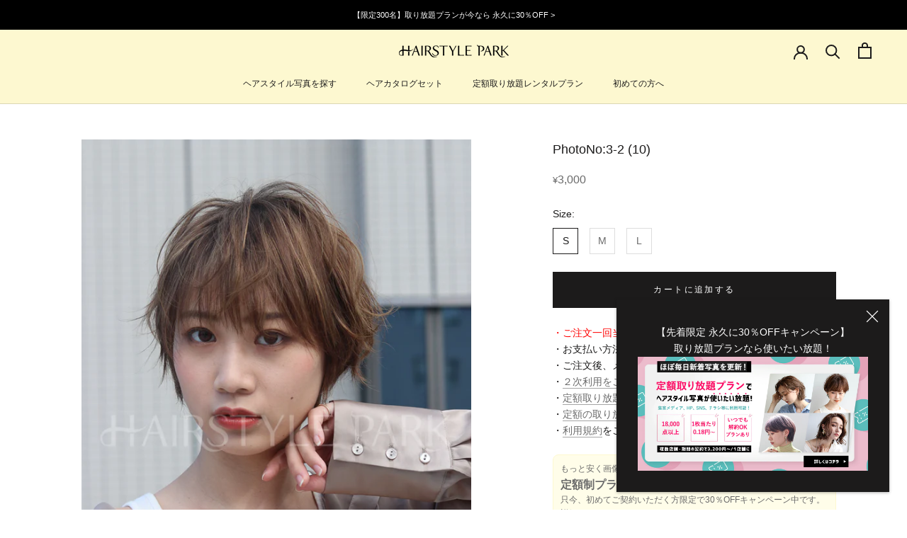

--- FILE ---
content_type: text/javascript; charset=utf-8
request_url: https://hairstyle-park.com/products/3-2-10.js
body_size: 325
content:
{"id":6010585415841,"title":"PhotoNo:3-2 (10)","handle":"3-2-10","description":"\u003cul\u003e\n \u003cli\u003e髪型：ショート\u003c\/li\u003e\n \u003cli\u003e性別：レディース\u003c\/li\u003e\n \u003cli\u003eイメージ：カジュアル\u003c\/li\u003e\n \u003cli\u003eジャンル：カット,カラー,パーマ\u003c\/li\u003e\n \u003c\/ul\u003e","published_at":"2021-01-24T16:39:44+09:00","created_at":"2021-01-13T16:14:04+09:00","vendor":"HAIRSTYLE PARK","type":"HAIRSTYLE画像","tags":["カジュアル","カット","カラー","ショート","パーマ","レディース"],"price":300000,"price_min":300000,"price_max":400000,"available":true,"price_varies":true,"compare_at_price":null,"compare_at_price_min":0,"compare_at_price_max":0,"compare_at_price_varies":false,"variants":[{"id":37505394802849,"title":"S","option1":"S","option2":null,"option3":null,"sku":null,"requires_shipping":false,"taxable":true,"featured_image":null,"available":true,"name":"PhotoNo:3-2 (10) - S","public_title":"S","options":["S"],"price":300000,"weight":0,"compare_at_price":null,"inventory_management":null,"barcode":null,"requires_selling_plan":false,"selling_plan_allocations":[]},{"id":37505394835617,"title":"M","option1":"M","option2":null,"option3":null,"sku":null,"requires_shipping":false,"taxable":true,"featured_image":null,"available":true,"name":"PhotoNo:3-2 (10) - M","public_title":"M","options":["M"],"price":350000,"weight":0,"compare_at_price":null,"inventory_management":null,"barcode":null,"requires_selling_plan":false,"selling_plan_allocations":[]},{"id":37505394868385,"title":"L","option1":"L","option2":null,"option3":null,"sku":null,"requires_shipping":false,"taxable":true,"featured_image":null,"available":true,"name":"PhotoNo:3-2 (10) - L","public_title":"L","options":["L"],"price":400000,"weight":0,"compare_at_price":null,"inventory_management":null,"barcode":null,"requires_selling_plan":false,"selling_plan_allocations":[]}],"images":["\/\/cdn.shopify.com\/s\/files\/1\/0478\/8984\/2337\/products\/3-2_20_10__800_93f14231-d6b4-4a2c-a472-b8eb85a43319.jpg?v=1610871323"],"featured_image":"\/\/cdn.shopify.com\/s\/files\/1\/0478\/8984\/2337\/products\/3-2_20_10__800_93f14231-d6b4-4a2c-a472-b8eb85a43319.jpg?v=1610871323","options":[{"name":"Size","position":1,"values":["S","M","L"]}],"url":"\/products\/3-2-10","media":[{"alt":"ヘアスタイル写真PhotoNo:3-2 (10)[ショート,レディース,カジュアル,カット,カラー,パーマ]","id":13191801634977,"position":1,"preview_image":{"aspect_ratio":0.667,"height":1200,"width":800,"src":"https:\/\/cdn.shopify.com\/s\/files\/1\/0478\/8984\/2337\/products\/3-2_20_10__800_93f14231-d6b4-4a2c-a472-b8eb85a43319.jpg?v=1610871323"},"aspect_ratio":0.667,"height":1200,"media_type":"image","src":"https:\/\/cdn.shopify.com\/s\/files\/1\/0478\/8984\/2337\/products\/3-2_20_10__800_93f14231-d6b4-4a2c-a472-b8eb85a43319.jpg?v=1610871323","width":800}],"requires_selling_plan":false,"selling_plan_groups":[]}